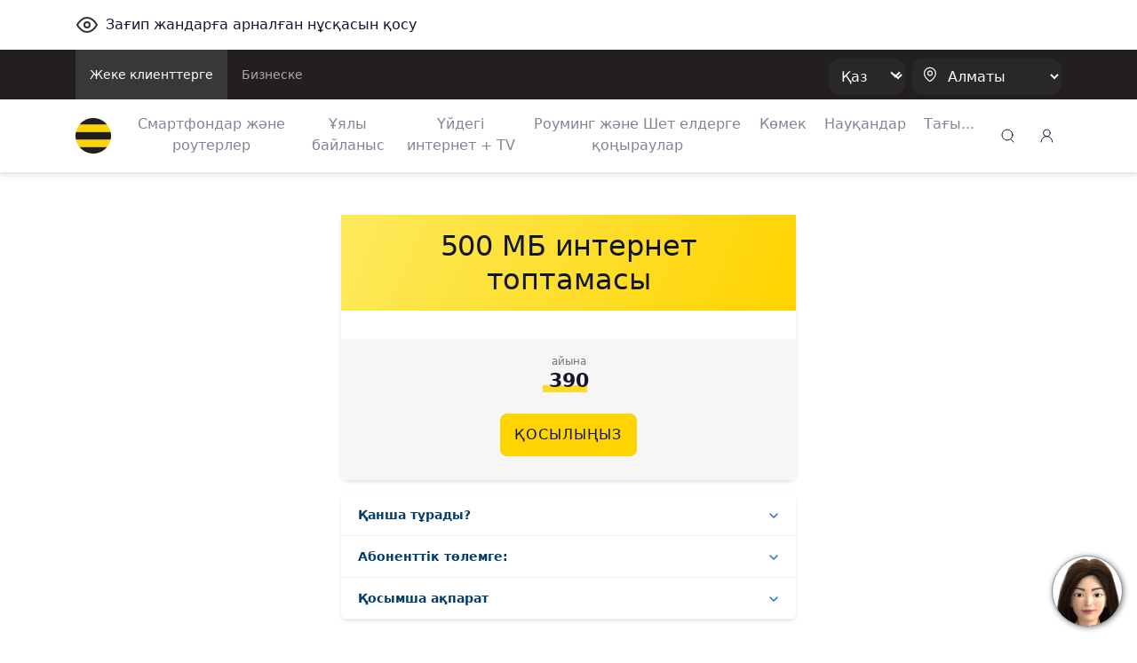

--- FILE ---
content_type: text/html;charset=UTF-8
request_url: https://beeline.kz/kk/products/archived/services/internet-paket-500-mb
body_size: 16968
content:
<!doctype html>
<html class="no-js" lang="kk">
<head>
<meta charset="utf-8">
<meta http-equiv="x-ua-compatible" content="ie=edge">
<meta http-equiv="Content-Security-Policy" content="img-src * 'self' blob: data: http:;">
<meta name="viewport" content="width=device-width, initial-scale=1.0, shrink-to-fit=no">
<meta name="google-site-verification"
content="pZboqsb_ITPwDr-7ajeLnFvNqOa4VzwuVfH-Dxrcd-k" />
<meta name="facebook-domain-verification" content="1bc1p9nhfhvg9k9r5zj7wdqk0gm3ih" />
<meta name="yandex-verification" content="296b745a308199ca" />
<meta name="yandex-verification" content="4557a6632b03862b" />
<link rel="apple-touch-icon" sizes="180x180" href="/binaries/content/assets/favicon/apple-touch-icon.png">
<link rel="icon" type="image/png" sizes="32x32" href="/binaries/content/assets/favicon/favicon-32x32.png">
<link rel="icon" type="image/png" sizes="16x16" href="/binaries/content/assets/favicon/favicon-16x16.png">
<link rel="manifest" href="/binaries/content/assets/favicon/manifest.json">
<link rel="mask-icon" href="/binaries/content/assets/favicon/safari-pinned-tab.svg" color="#5bbad5">
<link rel="shortcut icon" href="/binaries/content/assets/favicon/favicon.ico">
<meta name="theme-color" content="#ffd400">
<link rel="preload" href='/webfiles/1767857310045/dist/css/vendors.css' as="style">
<link rel="preload" href='/webfiles/1767857310045/dist/css/vue-styles.css' as="style">
<link rel="preload" href='/webfiles/1767857310045/dist/css/main.css' as="style">
<link rel="preload" href='/webfiles/1767857310045/dist/css/sprite.css' as="style">
<title>500 МБ интернет топтамасы</title>
<meta name="description" content="Қолдануды жаңа бастағандарға арналған Интернет"/>
<meta name="search-type" content="products"/>
<!-- Google Tag Manager --> <script>(function(w,d,s,l,i){w[l]=w[l]||[];w[l].push({'gtm.start': new Date().getTime(),event:'gtm.js'});var f=d.getElementsByTagName(s)[0], j=d.createElement(s),dl=l!='dataLayer'?'&l='+l:'';j.async=true;j.src= 'https://www.googletagmanager.com/gtm.js?id='+i+dl;f.parentNode.insertBefore(j,f); })(window,document,'script','dataLayer','GTM-P9QG7NV');</script> <!-- End Google Tag Manager -->
<link rel="stylesheet" type="text/css" href='/webfiles/1767857310045/dist/css/vendors.css'>
<link rel="stylesheet" type="text/css" href='/webfiles/1767857310045/dist/css/vue-styles.css'>
<link rel="stylesheet" type="text/css" href='/webfiles/1767857310045/dist/css/main.css'>
</head>
<body data-spy="scroll" data-target="#list-item" data-offset="0">
<!-- Google Tag Manager (noscript) --> <noscript><iframe src="https://www.googletagmanager.com/ns.html?id=GTM-P9QG7NV" height="0" width="0" style="display:none;visibility:hidden"></iframe></noscript> <!-- End Google Tag Manager (noscript) --> <!-- Yandex.Metrika counter --> <script type="text/javascript" > (function(m,e,t,r,i,k,a){m[i]=m[i]||function(){(m[i].a=m[i].a||[]).push(arguments)}; m[i].l=1*new Date();k=e.createElement(t),a=e.getElementsByTagName(t)[0],k.async=1,k.src=r,a.parentNode.insertBefore(k,a)}) (window, document, "script", "https://mc.yandex.ru/metrika/tag.js", "ym"); ym(65075458, "init", { clickmap:true, trackLinks:true, accurateTrackBounce:true, webvisor:true }); </script> <noscript><div><img src="https://mc.yandex.ru/watch/65075458" style="position:absolute; left:-9999px;" alt="" /></div></noscript> <!-- /Yandex.Metrika counter -->
<textarea id="webFilesPath" style="display: none">/webfiles/1767857310045</textarea>
<textarea id="labels" style="display: none">
{
"tillBeginning": "Науқан басталғанға дейін:",
"tillEnding": "Науқан аяқталуына:"
}
</textarea>
<div id="wrapper" class="boxed">
<div class="top_wrapper ">
<div class="container py-3 letsee-toggler">
<a class="d-flex flex-vertical-center" href="javascript://" onclick="letsee_toggle_panel()">
<div class="svg-eye svg-eye-dims mr-2"></div>
<span>Зағип жандарға арналған нұсқасын қосу</span>
</a>
</div>
<header id="header">


<!--[if IE]>
<div class="text-center bg-warning p-1">Ваш Браузер устарел или не поддерживается нашим сайтом, пожалуйста установите
обновленный <a href="https://www.microsoft.com/en-us/download/internet-explorer-11-for-windows-7-details.aspx"
               class="text-primary"><u>Internet Explorer</u></a> или скачайте <a href="http://google.com/chrome"
                                                                                 class="text-primary"><u>Google
    Chrome</u></a>, <a href="https://www.mozilla.org/en-US/firefox/new/" class="text-primary""><u>FireFox</u></a>
что бы продолжить просмотр сайта.
</div>
<![endif]-->
<div class="text-center bg-warning p-1 ie10nabove">Ваш Браузер устарел или не поддерживается нашим сайтом, пожалуйста
    установите обновленный <a
            href="https://www.microsoft.com/en-us/download/internet-explorer-11-for-windows-7-details.aspx"
            class="text-primary"><u>Internet Explorer</u></a> или скачайте <a href="http://google.com/chrome"
                                                                              class="text-primary"><u>Google Chrome</u></a>,
    <a href="https://www.mozilla.org/en-US/firefox/new/" class="text-primary"><u>FireFox</u></a> что бы продолжить
    просмотр сайта.
</div>
<style>
    .ie10nabove {
        display: none;
    }

    @media all and (-ms-high-contrast: none),(-ms-high-contrast: active) {
        .ie10nabove {
            display: block;
        }
    }
</style>
        <div class="popup-myBeeline d-md-none d-none pt-2">
            <div
                    class="w-100 popup-myBeeline__link">
                <div class="d-flex justify-content-between w-100">
                    <div class="d-flex align-items-center">
                        <div class="popup-myBeeline__close">&#10005</div>
                        <div class="svg-my-beeline-logo--content"></div>
                        <div class="popup-myBeeline__heading">Барлығын дерлік Janymda қосымшасында шешуге болады</div>
                    </div>
                    <a
                            href="https://bee.gg/web-header"
                            target="_blank"
                            class="download-btn"
                    >
Жүктеу                    </a>
                </div>

            </div>
        </div>

        <div class="c-menu-top d-none d-lg-block">
            <div class="container d-flex justify-content-between">
                <ul class="c-menu-top__list d-flex">
                    <li class="c-menu-top__list-item">
                        <a href="/kk"
                           class="c-menu-top__list-link d-block p-3 c-menu-top__list-link--active">
Жеке клиенттерге                        </a>
                    </li>
                    <li class="c-menu-top__list-item">
                        <a href="https://business.beeline.kz/kk/"
                           class="c-menu-top__list-link d-block p-3 ">
Бизнеске                        </a>
                    </li>
                </ul>

                <div class="c-menu-top__right d-flex align-items-center">
                    <div class="c-top-menu-select c-top-menu-select--black c-top-menu-select--arrow mr-2">
                        <select class="language__picker" id="language__picker">
                                    <option id="kk" value="kk">
                                        Қаз
                                    </option>
                                    <option id="ru" value="ru">
                                        Рус
                                    </option>
                        </select>
                    </div>

                    <div class="c-top-menu-select c-top-menu-select--black c-top-menu-select--location">
                        <svg width="15" height="18" viewBox="0 0 15 18" fill="none" xmlns="http://www.w3.org/2000/svg">
                            <path fill-rule="evenodd" clip-rule="evenodd"
                                  d="M1.53271 7.65944C1.54472 4.12562 4.41918 1.27062 7.953 1.28263C11.4868 1.29464 14.3418 4.1691 14.3298 7.70292V7.77538C14.2863 10.0725 13.0037 12.1957 11.4313 13.8551C10.532 14.789 9.52772 15.6157 8.43851 16.3189C8.14727 16.5708 7.71526 16.5708 7.42402 16.3189C5.80027 15.262 4.37516 13.9276 3.21387 12.3768C2.17884 11.0245 1.59119 9.38313 1.53271 7.68118L1.53271 7.65944Z"
                                  stroke="white" stroke-width="1.2" stroke-linecap="round" stroke-linejoin="round" />
                            <circle cx="8" cy="7.5" r="2.5" stroke="white" stroke-width="1.2" stroke-linecap="round"
                                    stroke-linejoin="round" />
                        </svg>
                        <select class="regions-select" data-test="base-top-menu_regions-select-button"
                                style="max-width: 168px;">
                                <option value="kzt" data-title="Алматы"
                                        data-alias="kzt"
                                        style="color: white;">
                                    Алматы
                                </option>
                                <option value="ast" data-title="Астана"
                                        data-alias="ast"
                                        style="color: white;">
                                    Астана
                                </option>
                                <option value="shm" data-title="Шымкент"
                                        data-alias="shm"
                                        style="color: white;">
                                    Шымкент
                                </option>
                                <option value="akt" data-title="Ақтау және Маңғыстау облысы"
                                        data-alias="akt"
                                        style="color: white;">
                                    Ақтау және Маңғыстау облысы
                                </option>
                                <option value="atb" data-title="Ақтөбе және облысы"
                                        data-alias="atb"
                                        style="color: white;">
                                    Ақтөбе және облысы
                                </option>
                                <option value="atr" data-title="Атырау және облысы"
                                        data-alias="atr"
                                        style="color: white;">
                                    Атырау және облысы
                                </option>
                                <option value="akm" data-title="Көкшетау және Ақмола облысы"
                                        data-alias="akm"
                                        style="color: white;">
                                    Көкшетау және Ақмола облысы
                                </option>
                                <option value="kar" data-title="Қарағанды облысы"
                                        data-alias="kar"
                                        style="color: white;">
                                    Қарағанды облысы
                                </option>
                                <option value="kos" data-title="Қостанай облысы"
                                        data-alias="kos"
                                        style="color: white;">
                                    Қостанай облысы
                                </option>
                                <option value="kzo" data-title="Қызылорда облысы"
                                        data-alias="kzo"
                                        style="color: white;">
                                    Қызылорда облысы
                                </option>
                                <option value="ora" data-title="Орал және Батыс Қазақстан облысы"
                                        data-alias="ora"
                                        style="color: white;">
                                    Орал және Батыс Қазақстан облысы
                                </option>
                                <option value="osk" data-title="Өскемен және Шығыс Қазақстан облысы"
                                        data-alias="osk"
                                        style="color: white;">
                                    Өскемен және Шығыс Қазақстан облысы
                                </option>
                                <option value="pvl" data-title="Павлодар және облысы"
                                        data-alias="pvl"
                                        style="color: white;">
                                    Павлодар және облысы
                                </option>
                                <option value="ptp" data-title="Петропавл және Солтүстік Қазақстан облысы"
                                        data-alias="ptp"
                                        style="color: white;">
                                    Петропавл және Солтүстік Қазақстан облысы
                                </option>
                                <option value="alm" data-title="Алматы облысы"
                                        data-alias="alm"
                                        style="color: white;">
                                    Алматы облысы
                                </option>
                                <option value="trz" data-title="Тараз және Жамбыл облысы"
                                        data-alias="trz"
                                        style="color: white;">
                                    Тараз және Жамбыл облысы
                                </option>
                                <option value="tur" data-title="Түркістан облысы"
                                        data-alias="tur"
                                        style="color: white;">
                                    Түркістан облысы
                                </option>
                                <option value="zkn" data-title="Жезқазған және Ұлытау облысы"
                                        data-alias="zkn"
                                        style="color: white;">
                                    Жезқазған және Ұлытау облысы
                                </option>
                                <option value="tdk" data-title="Талдықорған және Жетісу  облысы"
                                        data-alias="tdk"
                                        style="color: white;">
                                    Талдықорған және Жетісу  облысы
                                </option>
                                <option value="sem" data-title="Семей және Абай облысы"
                                        data-alias="sem"
                                        style="color: white;">
                                    Семей және Абай облысы
                                </option>
                        </select>
                    </div>
                </div>
            </div>
        </div>


        <div class="c-menu-bottom container d-flex align-items-center py-2 py-lg-0 js-menu-bottom">
            <a href="/kk"
               class="d-block mr-2 mr-lg-4" data-test="base-top-menu_navbar-logo">
                <img src="/binaries/content/gallery/mainsite/logo.svg" alt="Beeline.kz Logo">
            </a>

            <div class="c-top-menu-select c-top-menu-select--arrow c-mobile-header__lang d-lg-none"
                 style="margin-right: 7px;">
                <select class="language__picker">
                            <option id="kk-mobile" value="kk">
                                Қаз
                            </option>
                            <option id="ru-mobile" value="ru">
                                Рус
                            </option>
                </select>
            </div>

            <ul class="c-menu-bottom__list d-none d-lg-flex">
                    <li class="c-menu-bottom__list-item text-center">
                        <a href="https://shop.beeline.kz/kk?utm_source=mainsite&utm_medium=header&utm_campaign=mainsite_header"
                            class="c-menu-bottom__list-link">
                            Смартфондар және роутерлер
                        </a>
                    </li>
                    <li class="c-menu-bottom__list-item text-center">
                        <a href="/kk/products/tariffs" class="c-menu-bottom__list-link">
                            Ұялы байланыс
                        </a>
                    </li>
                    <li class="c-menu-bottom__list-item text-center">
                        <a href="/kk/internet-home-tv-mobile"
                            class="c-menu-bottom__list-link">
                            Үйдегі интернет + TV
                        </a>
                    </li>
                    <li class="c-menu-bottom__list-item text-center">
                        <a href="/kk/rouming"
                            class="c-menu-bottom__list-link">
                            Роуминг және Шет елдерге қоңыраулар
                        </a>
                    </li>
                    <li class="c-menu-bottom__list-item text-center">
                        <a href="/kk/help"
                            class="c-menu-bottom__list-link">
                            Көмек
                        </a>
                    </li>
                    <li class="c-menu-bottom__list-item text-center">
                        <a href="/kk/events/actions" class="c-menu-bottom__list-link">
                            Науқандар
                        </a>
                    </li>
                    <li class="c-menu-bottom__list-item c-menu-bottom-dropdown">
                        <span href="#" class="c-menu-bottom__list-link">Тағы...</span>
                        <div class="c-menu-bottom-dropdown__content">
                            <ul class="c-menu-bottom-dropdown__content-list">
                                    <li class="c-menu-bottom-dropdown__content-item">
                                        <a href="https://beeline.kz/kk/internet-home-tv-mobile/routers-wifi?utm_source=beeline&utm_medium=internet-home-tv-mobile&utm_campaign=routers-wifi"
                                           
                                           class="c-menu-bottom-dropdown__content-link">
                                            LTE роутерлер
                                        </a>
                                    </li>
                                    <li class="c-menu-bottom-dropdown__content-item">
                                        <a href="/kk/mfs"
                                           
                                           class="c-menu-bottom-dropdown__content-link">
                                            Мобильді қаржылар
                                        </a>
                                    </li>
                                    <li class="c-menu-bottom-dropdown__content-item">
                                        <a href="/kk/entertainment"
                                           class="c-menu-bottom-dropdown__content-link">
                                            Шаттықтан!
                                        </a>
                                    </li>
                                    <li class="c-menu-bottom-dropdown__content-item">
                                        <a href="https://beetv.kz/app"
                                           
                                           class="c-menu-bottom-dropdown__content-link">
                                            BeeTV
                                        </a>
                                    </li>
                                    <li class="c-menu-bottom-dropdown__content-item">
                                        <a href="https://people.beeline.kz"
                                           
                                           class="c-menu-bottom-dropdown__content-link">
                                            Beeline-дағы мәнсап
                                        </a>
                                    </li>
                                    <li class="c-menu-bottom-dropdown__content-item">
                                        <a href="/kk/offices?utm_source=header"
                                           
                                           class="c-menu-bottom-dropdown__content-link">
                                            Қызмет көрсету бөлімшелері
                                        </a>
                                    </li>
                                    <li class="c-menu-bottom-dropdown__content-item">
                                        <a href="/kk/events/news"
                                           class="c-menu-bottom-dropdown__content-link">
                                            Жаңалықтар
                                        </a>
                                    </li>
                                    <li class="c-menu-bottom-dropdown__content-item">
                                        <a href="https://zhylyzhurek.kz/kz"
                                           
                                           class="c-menu-bottom-dropdown__content-link">
                                            «Zhyly Zhurek Foundation» Корпоративтік қоры
                                        </a>
                                    </li>
                                    <li class="c-menu-bottom-dropdown__content-item">
                                        <a href="/kk/map"
                                           class="c-menu-bottom-dropdown__content-link">
                                            Желі құрылысының картасы
                                        </a>
                                    </li>
                                    <li class="c-menu-bottom-dropdown__content-item">
                                        <a href="https://shop.beeline.kz/kk/almaty/number"
                                           
                                           class="c-menu-bottom-dropdown__content-link">
                                            Beeline нөмірін сатып алу
                                        </a>
                                    </li>
                                    <li class="c-menu-bottom-dropdown__content-item">
                                        <a href="/kk/credits"
                                           class="c-menu-bottom-dropdown__content-link">
                                            Несиелер
                                        </a>
                                    </li>
                                    <li class="c-menu-bottom-dropdown__content-item">
                                        <a href="/kk/fraud"
                                           class="c-menu-bottom-dropdown__content-link">
                                            Алаяқтық
                                        </a>
                                    </li>
                            </ul>
                        </div>
                    </li>
            </ul>

            <div class="ml-lg-auto">
        <div class="top-menu__city top-menu__search vue-search" data-type="header">
        <div class="svg-newsearch-icon svg-newsearch-icon-dims" data-test="header_svg-newsearch-icon" @click="modalOpen()"></div>
        <div id="overlay" class="container" @click="modalCloseOverlay($event)">
        <div class="search-form px-lg-2 py-0" style="top: 0;">
    <div class="advanced-search">
        <div class="section search-page">
            <div class="search-header">
                <div class="row">
                    <div class="col-12 search-bar pt-lg-0 px-lg-4 pb-2">
                        <div class="row">
                            <div class="col-12 float-left px-3" id="searchInput">
                                <input @keyup.enter="proceedSearch()" v-model="searchInput" type="text"
                                       name="query" autocomplete="false" class="form-control"
                                       id="inlineFormInputName3" data-test="header_search-input"
                                       placeholder="Іздеу">

                                <a @click="modalClose()" v-if="searchShowType === 'header'"
                                   class="float-right header-search-close" style="">
                                    <div class="svg-Plus-dark svg-Plus-dark-dims close-search" data-test="header_close-search-button"></div>
                                </a>

                                <button class="float-right close-btns" @click="proceedSearch()"
                                        v-if="searchShowType === 'header'">
                                    <div class="svg-new-search-icon svg-new-search-icon-dims" data-test="header_click-search-button"></div>
                                </button>
                                <button class="float-right close-btns" @click="proceedSearch()" v-else>
                                    <div class="svg-search-icon_black svg-search-icon_black-dims"></div>
                                </button>
                            </div>
                        </div>
                    </div>
                    <ul v-if="searchResults.length > 0" class="nav nav-tabs search-tabs" id="myTab" role="tablist">
                        <li v-for="type in typesFromElastic" class="nav-item px-lg-1 px-3 pb-2 pt-2">
                            <a @click.prevent="currentType = type;" v-bind:class="{ active: currentType == type}"
                               class="nav-link search-tab-link px-0 py-0 px-lg-2 pt-lg-2">{{checkSubtype(type)}}
                                {{searchResultsComputed[type].length}}</a>
                        </li>
                    </ul>
                </div>
            </div>
            <template v-if="state=='ready'">
                <div v-if="searchResultsCount > 0">
                    <div v-for="(type, index) in searchResultsComputed" v-if="index == currentType">
                        <div v-for="(item, j) in type"
                             v-if="(searchShowType == 'page' && j < 2000) || (searchShowType == 'header' && j < 2)">
                            <div class="py-2 source-title">
                                <a :href="item.url" @click.prevent="clickLink(item.url)" style="cursor: pointer">
                                    <h3 class="pl-3 pb-2" v-if="item.highlight.title != undefined "
                                        v-for="param in item.highlight.title" v-html="param"></h3>
                                    <h3 class="pl-3 pb-2"
                                        v-if="item.highlight.title == undefined || item.highlight.title.lenght == 0">
                                        {{item._source.title}}</h3>

                                    <div class="px-3 source-content" v-if="item.hasOwnProperty('highlight')"
                                         style="color: #290e1c!important;">
                                        <p v-for="param in item.highlight.content" v-html="param"></p>
                                    </div>
                                </a>
                            </div>
                        </div>
                    </div>
                    <div class="text-center py-3 show-more-link" v-if="searchShowType == 'header'">
                        <a :href="showAllResults()" class="mb-0">Барлығын көрсету</a>
                    </div>
                </div>
                <div v-if="(searchResults.length == 0) && (searchInput.length > 2)">
                    <h3>Нәтижелері жоқ: {{searchInput}} </h3>
                </div>
                <div v-if="(searchResults.length == 0) && (searchInput.length > 0 && searchInput.length < 3)">
                    <h3>Басқа таңбаларды енгізіңіз</h3>
                </div>
            </template>
            <div v-if="state == 'error'">
                <div>Қызмет уақытша мүмкін емес</div>
            </div>
            <div v-if="state == 'loading'">
<div class="showbox" >
    <div class="loader">
        <svg class="circular" viewBox="25 25 50 50">
            <circle class="path" cx="50" cy="50" r="20" fill="none" stroke-width="2" stroke-miterlimit="10"/>
        </svg>
    </div>
</div>            </div>
        </div>
    </div>
        </div>
        </div>
        </div>

            </div>

            <div class="top-menu__login desktop_login ml-auto ml-lg-0" style="margin-left: 9px;">
    <span class="load-css" data-type="auth_zone">
        <span id="authZone">
            <span id="authModal" class="authorizationModal">
                <auth-modal :localization='{
                        scanQrTitle: `Тарифтер мен қызметтерге қосылу «Janymda» қосымшасы арқылы мүмкін`,
                        scanQrText: `QR-кодты сканерлеңіз, қосымша ашылады 🙂`,
                        scanQrAuthTitle: `Жеке кабинет Janymda қосымшасына көшті`,
                        scanQrAuthText: `Қосымшада талдап тексеру, тарифтер мен қызметтерді қосу, ГБ сыйлау, ГБ-ны айырбастау, бонустар алу мен КӨПТЕГЕН дүниелер мүмкін.`,
                        qrConnectButtonFull: `Janymda арқылы қосу`,
                        qrAuthButtonFull: `Janymda-ге өту`,
                        }'
                >
                </auth-modal>
            </span>

            <span class="dashboardDropdown">
<a class="svg-signup-icon svg-signup-icon-dims pointer mr-md-0 mr-3 d-block" id="loginButton" data-test="login-popup_signupLoginButton" v-cloak
   href="https://new-my.beeline.kz/login" v-if="isPathB2B === 'b2b'"></a>

<div class="svg-signup-icon svg-signup-icon-dims pointer mr-md-0 mr-3" id="loginButton" data-test="login-popup_signupLoginButton" v-cloak @click="showAuthModal()"
     v-else-if="!user.isAuth || !user.phone"></div>
            </span>
        </span>
    </span>
            </div>

            <div role="button" class="d-lg-none js-hamburger">
                <div class="svg-hamb svg-hamb-dims"></div>
            </div>
        </div>
        <div id="topMenuLine"></div>

        <div class="city-list">
            <div class="container">
                    <span class="close-city-list pull-right"><div
                                class="svg-close svg-close-dims"></div></span>
                <ul class="row" itemscope itemtype="http://schema.org/PostalAddress">
                        <li class="col-md-5 col-12">
                            <a class="city__list-check" href="#kzt"
                               data-title="Алматы" data-alias="kzt"
                               onclick="window.MainSite.Locales.changeRegion('kzt')">
                                <span itemprop="addressLocality">Алматы</span>
                            </a>
                        </li>
                        <li class="col-md-5 col-12">
                            <a class="city__list-check" href="#ast"
                               data-title="Астана" data-alias="ast"
                               onclick="window.MainSite.Locales.changeRegion('ast')">
                                <span itemprop="addressLocality">Астана</span>
                            </a>
                        </li>
                        <li class="col-md-5 col-12">
                            <a class="city__list-check" href="#shm"
                               data-title="Шымкент" data-alias="shm"
                               onclick="window.MainSite.Locales.changeRegion('shm')">
                                <span itemprop="addressLocality">Шымкент</span>
                            </a>
                        </li>
                        <li class="col-md-5 col-12">
                            <a class="city__list-check" href="#akt"
                               data-title="Ақтау және Маңғыстау облысы" data-alias="akt"
                               onclick="window.MainSite.Locales.changeRegion('akt')">
                                <span itemprop="addressLocality">Ақтау және Маңғыстау облысы</span>
                            </a>
                        </li>
                        <li class="col-md-5 col-12">
                            <a class="city__list-check" href="#atb"
                               data-title="Ақтөбе және облысы" data-alias="atb"
                               onclick="window.MainSite.Locales.changeRegion('atb')">
                                <span itemprop="addressLocality">Ақтөбе және облысы</span>
                            </a>
                        </li>
                        <li class="col-md-5 col-12">
                            <a class="city__list-check" href="#atr"
                               data-title="Атырау және облысы" data-alias="atr"
                               onclick="window.MainSite.Locales.changeRegion('atr')">
                                <span itemprop="addressLocality">Атырау және облысы</span>
                            </a>
                        </li>
                        <li class="col-md-5 col-12">
                            <a class="city__list-check" href="#akm"
                               data-title="Көкшетау және Ақмола облысы" data-alias="akm"
                               onclick="window.MainSite.Locales.changeRegion('akm')">
                                <span itemprop="addressLocality">Көкшетау және Ақмола облысы</span>
                            </a>
                        </li>
                        <li class="col-md-5 col-12">
                            <a class="city__list-check" href="#kar"
                               data-title="Қарағанды облысы" data-alias="kar"
                               onclick="window.MainSite.Locales.changeRegion('kar')">
                                <span itemprop="addressLocality">Қарағанды облысы</span>
                            </a>
                        </li>
                        <li class="col-md-5 col-12">
                            <a class="city__list-check" href="#kos"
                               data-title="Қостанай облысы" data-alias="kos"
                               onclick="window.MainSite.Locales.changeRegion('kos')">
                                <span itemprop="addressLocality">Қостанай облысы</span>
                            </a>
                        </li>
                        <li class="col-md-5 col-12">
                            <a class="city__list-check" href="#kzo"
                               data-title="Қызылорда облысы" data-alias="kzo"
                               onclick="window.MainSite.Locales.changeRegion('kzo')">
                                <span itemprop="addressLocality">Қызылорда облысы</span>
                            </a>
                        </li>
                        <li class="col-md-5 col-12">
                            <a class="city__list-check" href="#ora"
                               data-title="Орал және Батыс Қазақстан облысы" data-alias="ora"
                               onclick="window.MainSite.Locales.changeRegion('ora')">
                                <span itemprop="addressLocality">Орал және Батыс Қазақстан облысы</span>
                            </a>
                        </li>
                        <li class="col-md-5 col-12">
                            <a class="city__list-check" href="#osk"
                               data-title="Өскемен және Шығыс Қазақстан облысы" data-alias="osk"
                               onclick="window.MainSite.Locales.changeRegion('osk')">
                                <span itemprop="addressLocality">Өскемен және Шығыс Қазақстан облысы</span>
                            </a>
                        </li>
                        <li class="col-md-5 col-12">
                            <a class="city__list-check" href="#pvl"
                               data-title="Павлодар және облысы" data-alias="pvl"
                               onclick="window.MainSite.Locales.changeRegion('pvl')">
                                <span itemprop="addressLocality">Павлодар және облысы</span>
                            </a>
                        </li>
                        <li class="col-md-5 col-12">
                            <a class="city__list-check" href="#ptp"
                               data-title="Петропавл және Солтүстік Қазақстан облысы" data-alias="ptp"
                               onclick="window.MainSite.Locales.changeRegion('ptp')">
                                <span itemprop="addressLocality">Петропавл және Солтүстік Қазақстан облысы</span>
                            </a>
                        </li>
                        <li class="col-md-5 col-12">
                            <a class="city__list-check" href="#alm"
                               data-title="Алматы облысы" data-alias="alm"
                               onclick="window.MainSite.Locales.changeRegion('alm')">
                                <span itemprop="addressLocality">Алматы облысы</span>
                            </a>
                        </li>
                        <li class="col-md-5 col-12">
                            <a class="city__list-check" href="#trz"
                               data-title="Тараз және Жамбыл облысы" data-alias="trz"
                               onclick="window.MainSite.Locales.changeRegion('trz')">
                                <span itemprop="addressLocality">Тараз және Жамбыл облысы</span>
                            </a>
                        </li>
                        <li class="col-md-5 col-12">
                            <a class="city__list-check" href="#tur"
                               data-title="Түркістан облысы" data-alias="tur"
                               onclick="window.MainSite.Locales.changeRegion('tur')">
                                <span itemprop="addressLocality">Түркістан облысы</span>
                            </a>
                        </li>
                        <li class="col-md-5 col-12">
                            <a class="city__list-check" href="#zkn"
                               data-title="Жезқазған және Ұлытау облысы" data-alias="zkn"
                               onclick="window.MainSite.Locales.changeRegion('zkn')">
                                <span itemprop="addressLocality">Жезқазған және Ұлытау облысы</span>
                            </a>
                        </li>
                        <li class="col-md-5 col-12">
                            <a class="city__list-check" href="#tdk"
                               data-title="Талдықорған және Жетісу  облысы" data-alias="tdk"
                               onclick="window.MainSite.Locales.changeRegion('tdk')">
                                <span itemprop="addressLocality">Талдықорған және Жетісу  облысы</span>
                            </a>
                        </li>
                        <li class="col-md-5 col-12">
                            <a class="city__list-check" href="#sem"
                               data-title="Семей және Абай облысы" data-alias="sem"
                               onclick="window.MainSite.Locales.changeRegion('sem')">
                                <span itemprop="addressLocality">Семей және Абай облысы</span>
                            </a>
                        </li>
                </ul>
            </div>
        </div>

        <div class="d-lg-none">
            <div class="c-sidenav js-sidenav">
                <div class="c-sidenav__top d-flex align-items-center container py-3">
                    <a href="/kk"
                       style="margin-right: 10px;">
                        <img src="/binaries/content/gallery/mainsite/logo.svg" alt="Beeline.kz Logo">
                    </a>
                    <div class="c-top-menu-select c-top-menu-select--location">
                        <svg width="15" height="18" viewBox="0 0 15 18" fill="none" xmlns="http://www.w3.org/2000/svg">
                            <path fill-rule="evenodd" clip-rule="evenodd"
                                  d="M1.03271 7.65944C1.04472 4.12562 3.91918 1.27062 7.453 1.28263C10.9868 1.29464 13.8418 4.1691 13.8298 7.70292V7.77538C13.7863 10.0725 12.5037 12.1957 10.9313 13.8551C10.032 14.789 9.02772 15.6157 7.93851 16.3189C7.64727 16.5708 7.21526 16.5708 6.92402 16.3189C5.30027 15.262 3.87516 13.9276 2.71387 12.3768C1.67884 11.0245 1.09119 9.38313 1.03271 7.68118L1.03271 7.65944Z"
                                  stroke="#10083F" stroke-width="1.2" stroke-linecap="round" stroke-linejoin="round" />
                            <circle cx="7.5" cy="7.5" r="2.5" stroke="#10083F" stroke-width="1.2" stroke-linecap="round"
                                    stroke-linejoin="round" />
                        </svg>
                        <select class="regions-select" data-test="base-top-menu_regions-select-button"
                                style="max-width: 168px;">
                                <option value="kzt" data-title="Алматы"
                                        data-alias="kzt">
                                    Алматы
                                </option>
                                <option value="ast" data-title="Астана"
                                        data-alias="ast">
                                    Астана
                                </option>
                                <option value="shm" data-title="Шымкент"
                                        data-alias="shm">
                                    Шымкент
                                </option>
                                <option value="akt" data-title="Ақтау және Маңғыстау облысы"
                                        data-alias="akt">
                                    Ақтау және Маңғыстау облысы
                                </option>
                                <option value="atb" data-title="Ақтөбе және облысы"
                                        data-alias="atb">
                                    Ақтөбе және облысы
                                </option>
                                <option value="atr" data-title="Атырау және облысы"
                                        data-alias="atr">
                                    Атырау және облысы
                                </option>
                                <option value="akm" data-title="Көкшетау және Ақмола облысы"
                                        data-alias="akm">
                                    Көкшетау және Ақмола облысы
                                </option>
                                <option value="kar" data-title="Қарағанды облысы"
                                        data-alias="kar">
                                    Қарағанды облысы
                                </option>
                                <option value="kos" data-title="Қостанай облысы"
                                        data-alias="kos">
                                    Қостанай облысы
                                </option>
                                <option value="kzo" data-title="Қызылорда облысы"
                                        data-alias="kzo">
                                    Қызылорда облысы
                                </option>
                                <option value="ora" data-title="Орал және Батыс Қазақстан облысы"
                                        data-alias="ora">
                                    Орал және Батыс Қазақстан облысы
                                </option>
                                <option value="osk" data-title="Өскемен және Шығыс Қазақстан облысы"
                                        data-alias="osk">
                                    Өскемен және Шығыс Қазақстан облысы
                                </option>
                                <option value="pvl" data-title="Павлодар және облысы"
                                        data-alias="pvl">
                                    Павлодар және облысы
                                </option>
                                <option value="ptp" data-title="Петропавл және Солтүстік Қазақстан облысы"
                                        data-alias="ptp">
                                    Петропавл және Солтүстік Қазақстан облысы
                                </option>
                                <option value="alm" data-title="Алматы облысы"
                                        data-alias="alm">
                                    Алматы облысы
                                </option>
                                <option value="trz" data-title="Тараз және Жамбыл облысы"
                                        data-alias="trz">
                                    Тараз және Жамбыл облысы
                                </option>
                                <option value="tur" data-title="Түркістан облысы"
                                        data-alias="tur">
                                    Түркістан облысы
                                </option>
                                <option value="zkn" data-title="Жезқазған және Ұлытау облысы"
                                        data-alias="zkn">
                                    Жезқазған және Ұлытау облысы
                                </option>
                                <option value="tdk" data-title="Талдықорған және Жетісу  облысы"
                                        data-alias="tdk">
                                    Талдықорған және Жетісу  облысы
                                </option>
                                <option value="sem" data-title="Семей және Абай облысы"
                                        data-alias="sem">
                                    Семей және Абай облысы
                                </option>
                        </select>
                    </div>
                    <svg width="36" height="36" viewBox="0 0 36 36" fill="none" xmlns="http://www.w3.org/2000/svg"
                         class="ml-auto js-sidenav-close">
                        <rect width="36" height="36" rx="12" fill="#F1F1F4" />
                        <path d="M25 11L11 25" stroke="#10083F" stroke-width="1.4" stroke-linecap="round"
                              stroke-linejoin="round" />
                        <path d="M25 25L11 11" stroke="#10083F" stroke-width="1.4" stroke-linecap="round"
                              stroke-linejoin="round" />
                    </svg>
                </div>

                <nav class="c-sidenav__nav py-2">
                    <div class="c-sidenav__nav-title mb-3 pl-3">Жеке клиенттерге</div>
                    <ul class="c-sidenav__list">
                            <li class="c-sidenav__list-item">
                                <a href="https://shop.beeline.kz/kk?utm_source=mainsite&utm_medium=header&utm_campaign=mainsite_header"
                                   
                                   class="c-sidenav__list-link d-inline-block font-weight-500">
                                    Смартфондар және роутерлер
                                </a>
                            </li>
                            <li class="c-sidenav__list-item">
                                <a href="/kk/products/tariffs"
                                   class="c-sidenav__list-link d-inline-block font-weight-500">
                                    Ұялы байланыс
                                </a>
                            </li>
                            <li class="c-sidenav__list-item">
                                <a href="/kk/internet-home-tv-mobile"
                                   
                                   class="c-sidenav__list-link d-inline-block font-weight-500">
                                    Үйдегі интернет + TV
                                </a>
                            </li>
                            <li class="c-sidenav__list-item">
                                <a href="/kk/rouming"
                                   
                                   class="c-sidenav__list-link d-inline-block font-weight-500">
                                    Роуминг және Шет елдерге қоңыраулар
                                </a>
                            </li>
                            <li class="c-sidenav__list-item">
                                <a href="/kk/help"
                                   
                                   class="c-sidenav__list-link d-inline-block font-weight-500">
                                    Көмек
                                </a>
                            </li>
                            <li class="c-sidenav__list-item">
                                <a href="/kk/events/actions"
                                   class="c-sidenav__list-link d-inline-block font-weight-500">
                                    Науқандар
                                </a>
                            </li>
                            <li class="c-sidenav__list-item">
                                <a href="https://beeline.kz/kk/internet-home-tv-mobile/routers-wifi?utm_source=beeline&utm_medium=internet-home-tv-mobile&utm_campaign=routers-wifi"
                                   
                                   class="c-sidenav__list-link d-inline-block font-weight-500">
                                    LTE роутерлер
                                </a>
                            </li>
                            <li class="c-sidenav__list-item">
                                <a href="/kk/mfs"
                                   
                                   class="c-sidenav__list-link d-inline-block font-weight-500">
                                    Мобильді қаржылар
                                </a>
                            </li>
                            <li class="c-sidenav__list-item">
                                <a href="/kk/entertainment"
                                   class="c-sidenav__list-link d-inline-block font-weight-500">
                                    Шаттықтан!
                                </a>
                            </li>
                            <li class="c-sidenav__list-item">
                                <a href="https://beetv.kz/app"
                                   
                                   class="c-sidenav__list-link d-inline-block font-weight-500">
                                    BeeTV
                                </a>
                            </li>
                            <li class="c-sidenav__list-item">
                                <a href="https://people.beeline.kz"
                                   
                                   class="c-sidenav__list-link d-inline-block font-weight-500">
                                    Beeline-дағы мәнсап
                                </a>
                            </li>
                            <li class="c-sidenav__list-item">
                                <a href="/kk/offices?utm_source=header"
                                   
                                   class="c-sidenav__list-link d-inline-block font-weight-500">
                                    Қызмет көрсету бөлімшелері
                                </a>
                            </li>
                            <li class="c-sidenav__list-item">
                                <a href="/kk/events/news"
                                   class="c-sidenav__list-link d-inline-block font-weight-500">
                                    Жаңалықтар
                                </a>
                            </li>
                            <li class="c-sidenav__list-item">
                                <a href="https://zhylyzhurek.kz/kz"
                                   
                                   class="c-sidenav__list-link d-inline-block font-weight-500">
                                    «Zhyly Zhurek Foundation» Корпоративтік қоры
                                </a>
                            </li>
                            <li class="c-sidenav__list-item">
                                <a href="/kk/map"
                                   class="c-sidenav__list-link d-inline-block font-weight-500">
                                    Желі құрылысының картасы
                                </a>
                            </li>
                            <li class="c-sidenav__list-item">
                                <a href="https://shop.beeline.kz/kk/almaty/number"
                                   
                                   class="c-sidenav__list-link d-inline-block font-weight-500">
                                    Beeline нөмірін сатып алу
                                </a>
                            </li>
                            <li class="c-sidenav__list-item">
                                <a href="/kk/credits"
                                   class="c-sidenav__list-link d-inline-block font-weight-500">
                                    Несиелер
                                </a>
                            </li>
                            <li class="c-sidenav__list-item">
                                <a href="/kk/fraud"
                                   class="c-sidenav__list-link d-inline-block font-weight-500">
                                    Алаяқтық
                                </a>
                            </li>
                    </ul>
                    <a href="https://business.beeline.kz/kk/"
                       class="c-sidenav__nav-link d-flex align-items-center justify-content-between p-3">
                        <span class="c-sidenav__nav-link-text font-weight-bold">Бизнеске</span>
                        <span class="c-sidenav__nav-link-arrow">
                            <svg width="24" height="24" viewBox="0 0 24 24" fill="none"
                                 xmlns="http://www.w3.org/2000/svg">
                                <path d="M19.75 11.7256L4.75 11.7256" stroke="#10083F" stroke-width="1.5"
                                      stroke-linecap="round" stroke-linejoin="round" />
                                <path d="M13.7002 5.70124L19.7502 11.7252L13.7002 17.7502" stroke="#10083F"
                                      stroke-width="1.5" stroke-linecap="round" stroke-linejoin="round" />
                            </svg>
                        </span>
                    </a>
                </nav>
            </div>
        </div>
        <!-- top-menu end-->

</header>
</div>
<div class="content-wrapper " id="content-wrapper">
<div class="top-title-wrapper">
<div class="container">
<div class="row">
<div class="col-md-12 col-sm-12">
</div>
</div>
</div>
</div>
<div class="content-block">
    <div>
                <div>
                    
<!-- Tariff page - start -->

    <div itemscope itemtype="http://schema.org/Product"
         class="main-tarif load-css tariffs d-none pt-md-4 pt-0" data-type="MobileService">
        <!-- Product tags - start -->
            <meta itemprop="alternateName" content="" />
        <!-- Product tags - end -->

            <div class="tariff-container startSection__wrapper text-center pb-3">
                <div class="tariff-container-opacity">
                    <div class="py-3 card-headers">
                        <div itemprop="name" class="text-center tarif-name px-3">
                                500 МБ интернет топтамасы
                        </div>
                    </div>
                    <div class="tariff-header text-center">
                        <div class="tarifi-page container">
                            <div class="py-3">
                            </div>
                            <div class="card-footer stickThis flex-column-center pt-3" style="margin: 0 -15px">
                                        <div itemprop="offers" itemscope itemtype="http://schema.org/Offer">
                                                <div class="bls-tarif-price">
                                                        <div class="bls-tarif-value bls-tarif-period text-center">айына</div>
                                                        <div class="price-above-line" itemprop="price"
                                                             content="390">390</div>
                                                        <div class="yellow-underline ml-auto"></div>
                                                </div>
                                        </div>
                                    <div class="pt-3">
    <div class="connect-tariff" style="width: 100%">
        <input type="hidden" id="productTypeConv" value='MobileService'>
        <input type="hidden" id="productNameConv" value='500 МБ интернет топтамасы'>
        <input id="connectedSuccess" type="hidden" value="Сәтті қосылды">
        <div class="connect">

<div v-cloak>
        <a class="btn btn-block cursor-pointer" onclick="showModalTariffButton($('#tariff-connect-modal-internet-paket-500-mb'))"
           @click="openModal()">
Қосылыңыз        </a>
</div>
        </div>


        <div class="modal tariff-connect-modal" id="tariff-connect-modal-internet-paket-500-mb" tabindex="1" role="dialog"
             no-index="true">
            <div class="modal-dialog" role="document">
                <div class="modal-content">
                        <div>
                            <div class="modal-header">
                                <div></div>
                                <button type="button" class="tariff-close close float-right" data-dismiss="modal"
                                        aria-label="Close">
                                    <span aria-hidden="true"><div class="svg-shape svg-shape-dims"></div></span>
                                </button>
                            </div>
                        </div>
                </div>
            </div>
        </div>
    </div>
                                    </div>
                            </div>
                        </div>
                    </div>

                </div> <!--tariff-container-opacity end-->

                <div class="mt-3 pb-3">
                    <div id="boring_params">
                            <div class="main-accord pb-0">
                                <div v-cloak>
                                    <div v-if="acc">
                                        <div role="tablist" class="tarif-accord">
                                            <template>
                                                <div role="tablist">
                                                        <b-card no-body class="roaming_card mb-0"
                                                                style="display: inherit;">
                                                            <b-card-header header-tag="header"
                                                                           class="p-1 row tarif-accord-header"
                                                                           role="tab"
                                                                           v-b-toggle.accordion11>
                                                                <div class="col-10 text-left">
                                                                    <h2 class="roaming_accordion_header">Қанша тұрады?</h2>
                                                                </div>
                                                                <div class="col-2 tarif_accordion-icon text-right float-right pt-3">
                                                                    <div class="plus-sign plus-sign-11 svg-borring-arrow-down svg-borring-arrow-down-dims float-right"></div>
                                                                </div>
                                                            </b-card-header>
                                                            <b-collapse id="accordion11"
                                                                        class="text-left tarif-accord-content"
                                                                        accordion="my-accordion" role="tabpanel">
                                                                <b-card-body class="px-3 py-3">
<table border="0" style="width: 100%;">
 <tbody>
  <tr>
   <td style="width: 283px;">
   <div class="table-special-fold">Абоненттік төлем айына</div>
   </td>
   <td style="width: 197px;" class="price">390<span class="note"> тг</span></td>
  </tr>
 </tbody>
</table>                                                                </b-card-body>
                                                            </b-collapse>
                                                        </b-card>
                                                        <b-card no-body class="roaming_card mb-0"
                                                                style="display: inherit;">
                                                            <b-card-header header-tag="header"
                                                                           class="p-1 row tarif-accord-header"
                                                                           role="tab"
                                                                           v-b-toggle.accordion12>
                                                                <div class="col-10 text-left">
                                                                    <h2 class="roaming_accordion_header">Абоненттік төлемге:</h2>
                                                                </div>
                                                                <div class="col-2 tarif_accordion-icon text-right float-right pt-3">
                                                                    <div class="plus-sign plus-sign-12 svg-borring-arrow-down svg-borring-arrow-down-dims float-right"></div>
                                                                </div>
                                                            </b-card-header>
                                                            <b-collapse id="accordion12"
                                                                        class="text-left tarif-accord-content"
                                                                        accordion="my-accordion" role="tabpanel">
                                                                <b-card-body class="px-3 py-3">
<table border="0" style="width: 100%;">
 <tbody>
  <tr>
   <td style="width: 299px;">
   <div class="table-special-fold">Трафик көлемі айына</div>
   </td>
   <td style="width: 156px;" class="price">500<span class="note"> МБ</span></td>
  </tr>
 </tbody>
</table>                                                                </b-card-body>
                                                            </b-collapse>
                                                        </b-card>
                                                        <b-card no-body class="roaming_card mb-0"
                                                                style="display: inherit;">
                                                            <b-card-header header-tag="header"
                                                                           class="p-1 row tarif-accord-header"
                                                                           role="tab"
                                                                           v-b-toggle.accordion13>
                                                                <div class="col-10 text-left">
                                                                    <h2 class="roaming_accordion_header">Қосымша ақпарат</h2>
                                                                </div>
                                                                <div class="col-2 tarif_accordion-icon text-right float-right pt-3">
                                                                    <div class="plus-sign plus-sign-13 svg-borring-arrow-down svg-borring-arrow-down-dims float-right"></div>
                                                                </div>
                                                            </b-card-header>
                                                            <b-collapse id="accordion13"
                                                                        class="text-left tarif-accord-content"
                                                                        accordion="my-accordion" role="tabpanel">
                                                                <b-card-body class="px-3 py-3">
<ol>
 <li>Трафиктің қалдығын тексеру пәрмені: *106#;</li>
 <li>Егер Сіздегі топтаманың барлық трафигі таусылып қалса, одан кейінгі әр мегабайттың құны 8 теңге;</li>
 <li>Негізгі трафик таусылған жағдайда, Сіз күнтізбелік айдың соңына дейін әрекет ететін бір жолғы топтаманы қосып, қосымша трафик ала аласыз(1 ГБ - 290 теңге, 3 ГБ - 790 теңге немесе 10 ГБ &nbsp;- 1290 теңге). (Біржолғы топтамалардың шарттары төменде);</li>
 <li>Интернет-топтаманы &nbsp;&nbsp;қосқан жағдайда, ұсталатын абоненттік төлемнің және берілетін трафиктің көлемі ағымдағы айдың қалған күндерінің санына байланысты болады. Мысалы; қызметті 22 қазан күні қоссаңыз, трафик пен абоненттік төлемнің көлемі 31 күннен қалған 10 күнге есептеледі (22.11.бастап 31.10. аралығы);</li>
 <li>Абоненттік төлем әр айдың бірінші жұлдызында сағат 00:00 – 03:00 аралығында ұсталады. Егер төлем ұсталатын күні теңгерімдегі қаражат жеткіліксіз болса, қызмет бұғатталады және интернеттің тарифтелуі тарифтік жоспардың шартына сай жүреді. Абоненттік төлемге жететін сома теңгерімге түскен кезде, төлем ұсталады. Берілген трафик күнтізбелік айдың соңына дейін әрекет етеді;</li>
 <li>"Бәрі" тарифтік жоспарында 500 МБ Интернет топтаманы қосқан жағдайда, алдымен тарифтік жоспардың интернет-трафигі, содан соң Интернет топтаманың трафигі шығындалады, Қызметті «Бәрі қосылған», «Бәрі қосылған 2», «Сәтті», «Beeline Gold», &nbsp;«Beeline Platinum», «Жеңіл лимитсіздік», «Үнемді лимитсіздік» тарифтік жоспарларының абоненттері қоса алмайды;</li>
 <li>500 МБ топтаманы қосқан жағдайда, бұған дейін қосылған интернет қызметтер өздігінен өшіріледі;</li>
 <li>Қолданылмаған трафиктің қалдығы келесі айға көшпейді;</li>
 <li><a href="/kk/products/services/internet-paket-100-mb-plus" target="_blank">Қызметтер тобын</a>&nbsp;ұсыну шарттарымен танысуға кеңес береміз.</li>
</ol>

<p>&nbsp;<br />
<strong>Бір жолғы топтамалар:</strong>&nbsp;негізгі топтаманың трафигі таусылған жағдайда қолданылады.</p>

<table border="0" cellpadding="0" cellspacing="0" style="width:100%">
 <tbody>
  <tr>
   <td>&nbsp;</td>
  </tr>
 </tbody>
 <tbody>
  <tr>
   <td>Трафик көлемі</td>
   <td>Қосу құны</td>
   <td>Қосу пәрмені</td>
  </tr>
  <tr>
   <td>500 МБ</td>
   <td>190 теңге</td>
   <td>*624*500#</td>
  </tr>
  <tr>
   <td>1 ГБ</td>
   <td>290&nbsp; теңге</td>
   <td>*624*1#</td>
  </tr>
  <tr>
   <td>3 ГБ</td>
   <td>790 теңге</td>
   <td>*624*3#</td>
  </tr>
  <tr>
   <td>10 ГБ</td>
   <td>1290 теңге</td>
   <td>*624*10#</td>
  </tr>
 </tbody>
</table>                                                                </b-card-body>
                                                            </b-collapse>
                                                        </b-card>
                                                </div>
                                            </template>
                                        </div> <!--roaming accordeon end&ndash;&gt;-->
                                    </div>
                                </div>
                            </div>
                    </div>
                </div>
            </div>
    </div>

    <script async src="https://yastatic.net/share2/share.js"></script>
    <script>
      let url = new URL(window.location.href);
      if (!url.searchParams.get("offerId")) {
        document.getElementsByClassName("main-tarif")[0].classList.remove("d-none");
      }
    </script>

    <div id="tariff-page" v-cloak v-if="isLoaded && offerId && offerItem" class="container" no-index="true">
        <div class="row">
            <div class="col-12 mt-4">
                <b-card tag="article" class="bls-tariff-item bls-tariff-item__details">
                    <h1 slot="header">{{offerItem.product.name}}</h1>

                    <div class="bls-tariff__sticker" v-if="offerItem.bonusLongDescription"
                         v-html="offerItem.bonusLongDescription">
                    </div>

                    <div class="bls-tariff__row-item" v-for="bundle in offerItem.product.bundleGroups">
                        <h3 class="bls-tariff__subtitle">{{bundle.name}}</h3>
                        <div class="flex-vertical-center" v-for="subBundle in bundle.bundles">
                            <template v-if="subBundle.name">
                                <div class="bls-tariff__number-type">{{subBundle.name}}</div>
                                <div class="bls-tariff__value ml-auto" v-if="subBundle.value">
                                    {{subBundle.value.text}}
                                </div>
                                <div class="bls-tariff__value ml-auto bls-tariff__value_small bolded"
                                     v-else-if="subBundle.isUnlimited">
Шексіз                                </div>
                            </template>
                            <template v-else>
                                <div class="tariffs py-2">
                                    <div v-html="subBundle.shortDescription"></div>
                                </div>
                            </template>
                        </div>
                    </div>

                    <div class="bls-tariff__row-item" v-if="offerItem.product.price">
                        <div class="flex-vertical-center">
                            <h3 class="bls-tariff__subtitle">{{offerItem.product.price.name}}</h3>
                            <div class="bls-tariff__price">
                                <div class="bls-tariff__crossed-old-price" v-if="offerItem.product.price.oldValue">
                                    {{offerItem.product.price.oldValue.text}}
                                </div>
                                <div class="bls-tariff__value ml-auto bls-tariff__new-price">
                                    {{offerItem.product.price.value.text}}
                                </div>
                            </div>
                        </div>
                    </div>

                    <button v-if="offerItem.actions && offerItem.actions.length"
                            class="btn btn-block btn-yellow bls-tariff-item__details-button"
                            @click="connect(offerItem.offerId, offerItem.blsSalesChannelId, offerItem)">
                        {{offerItem.actions[0].name}}
                    </button>
                    <button v-else class="btn btn-block btn-yellow bls-tariff-item__details-button"
                            @click="connect(offerItem.offerId, offerItem.blsSalesChannelId, offerItem)">
                        {{offerItem.action.name}}
                    </button>
                </b-card>
            </div>
            <div class="col-12">
                <div class="bls-tariff-item__details-accordion w-100 mt-4"
                     v-if="offerItem.product.accordeons && offerItem.product.accordeons.length">
                    <b-card no-body class="roaming_card mb-0 container"
                            v-for="(item, id) in offerItem.product.accordeons" :key="id">
                        <b-card-header header-tag="div" v-b-toggle="'accordion-' + id"
                                       class="p-1 row tarif-accord-header" role="tab">
                            <div class="col-10 text-left">
                                <h2 class="roaming_accordion_header">{{item.name}}</h2>
                            </div>
                            <div class="col-2 tarif_accordion-icon text-right float-right pt-3">
                                <div class="plus-sign svg-borring-arrow-down svg-borring-arrow-down-dims float-right"></div>
                            </div>
                        </b-card-header>
                        <b-collapse :id="'accordion-'+id"
                                    class="text-left tarif-accord-content"
                                    accordion="my-accordion" role="tabpanel">
                            <b-card-body class="px-3 py-3" v-html="item.content"></b-card-body>
                        </b-collapse>
                    </b-card>
                </div>
            </div>
        </div>

        <!--modals-->
        <b-modal id="modal-otp" title="Подключение тарифа" size="md" @show="resetModal">
            <label class="w-100">Код из SMS
                <input type="text" class="w-100" v-model="otp" v-mask="'######'">
            </label>
            <button class="btn btn-primary w-100 mt-3" @click="login()">Сохранить</button>
            <div @click="$bvModal.hide('modal-otp')" class="close-modal text-center mt-4 cursor-pointer">Отмена
            </div>
            <template slot="modal-footer">
немесе <a href="tel:*691%23"> * 691 # </a> пәрменін пайдаланыңыз.            </template>
        </b-modal>

        <b-modal id="modal-confirm-tariff" modal-class="text-center" body-class="text-center"
                 title="Подключить тарифный план" size="sm" hide-footer v-if="offerItem">
            <div class="modal__subTitle">{{offerItem.product.name}}</div>
            <div class="modal__subSubTitle" v-if="offerItem.bonusShortDescription">
                {{offerItem.bonusShortDescription}}
            </div>
            <b-button
                    variant="none"
                    class="btn w-100 mt-3"
                    :disabled="loadingConnect"
                    @click="createOrder"
            >
                <b-spinner v-if="loadingConnect" small type="grow"></b-spinner>
                Да
            </b-button>
            <button class="btn btn-outline w-100 mt-3" @click="$bvModal.hide('modal-confirm-tariff')">Нет</button>
        </b-modal>

        <b-modal id="modal-finished" modal-class="text-center" body-class="text-center"
                 title="Отлично!" size="sm" hide-footer>
            <div class="modal__subSubTitle">Отправлено в обработку.</div>
            <button class="btn btn-outline w-100 mt-3" @click="$bvModal.hide('modal-finished')">Закрыть</button>
        </b-modal>
    </div>
<!-- Tariff page - end -->

                </div>
    </div>

</div>
</div>
<footer class="footer mt-5 py-3 py-lg-4">
    <div class="container">
        <div class="row">
            <div class="col-lg-8">
                <div class="row mb-4">
                    <div class="col-12 d-block d-md-flex flex-wrap align-items-center">
                        <div class="footer__logo mb-4 mb-md-0">
                            <img src="/binaries/content/gallery/mainsite/new-logo--white.svg" alt="Beeline.kz Logo">
                        </div>
                        <div class="footer__social row">
                                        <div class="col">
                                            <a class="footer__social-link" href="https://vk.com/beeline_kaz" target="_blank"
                                               rel="noopener">
                                                <img class="img-fluid"
                                                     data-test="footer_img-fluid"
                                                     data-src="/binaries/content/gallery/book/vkontakte.svg"
                                                     alt="vk" height="24" />
                                            </a>
                                        </div>
                                        <div class="col">
                                            <a class="footer__social-link" href="https://www.facebook.com/Beeline.Kazakhstan" target="_blank"
                                               rel="noopener">
                                                <img class="img-fluid"
                                                     data-test="footer_img-fluid"
                                                     data-src="/binaries/content/gallery/book/fb.svg"
                                                     alt="facebook" height="24" />
                                            </a>
                                        </div>
                                        <div class="col">
                                            <a class="footer__social-link" href="https://twitter.com/_Beeline_kz" target="_blank"
                                               rel="noopener">
                                                <img class="img-fluid"
                                                     data-test="footer_img-fluid"
                                                     data-src="/binaries/content/gallery/book/twttr.svg"
                                                     alt="twitter" height="24" />
                                            </a>
                                        </div>
                                        <div class="col">
                                            <a class="footer__social-link" href="https://www.youtube.com/user/BeelineKazakhstan" target="_blank"
                                               rel="noopener">
                                                <img class="img-fluid"
                                                     data-test="footer_img-fluid"
                                                     data-src="/binaries/content/gallery/book/youtube.svg"
                                                     alt="youtube" height="24" />
                                            </a>
                                        </div>
                                        <div class="col">
                                            <a class="footer__social-link" href="https://www.instagram.com/beeline_kz/" target="_blank"
                                               rel="noopener">
                                                <img class="img-fluid"
                                                     data-test="footer_img-fluid"
                                                     data-src="/binaries/content/gallery/book/instagram.svg"
                                                     alt="instagram" height="24" />
                                            </a>
                                        </div>
                                        <div class="col">
                                            <a class="footer__social-link" href="http://t.me/BeelineDanaBot" target="_blank"
                                               rel="noopener">
                                                <img class="img-fluid"
                                                     data-test="footer_img-fluid"
                                                     data-src="/binaries/content/gallery/book/telegram.svg"
                                                     alt="telegram" height="24" />
                                            </a>
                                        </div>
                        </div>
                    </div>
                </div>
                        <div class="row footer-menu-desktop" id="footer_menu">
                                <div class="col-3 pb-3 text-left">
                                    <ul class="list-group" data-test="footer_list-group">
                                        <li>Жеке клиенттерге</li>
                                            <li class="mb-2">
                                                <a href="https://new.beeline.kz/kk/products/tariffs" >
                                                    Ұялы байланыс
                                                </a>
                                            </li>
                                            <li class="mb-2">
                                                <a href="https://beeline.kz/kk/offices?utm_source=footer" >
                                                    Бөлімшелер мен кеңселер
                                                </a>
                                            </li>
                                            <li class="mb-2">
                                                <a href="https://new.beeline.kz/kk/internet-home-tv-mobile?utm_source=footer" >
                                                    Үйдегі интернет
                                                </a>
                                            </li>
                                            <li class="mb-2">
                                                <a href="https://beetv.kz/app" >
                                                    BeeTV
                                                </a>
                                            </li>
                                            <li class="mb-2">
                                                <a href="https://shop.beeline.kz/kk/almaty?utm_source=mainsite&utm_medium=footer&utm_campaign=mainsite_footer" >
                                                    Смартфондар және роутерлер
                                                </a>
                                            </li>
                                            <li class="mb-2">
                                                <a href="https://new.beeline.kz/kk/help" >
                                                    Көмек
                                                </a>
                                            </li>
                                    </ul>
                                </div>
                                <div class="col-3 pb-3 text-left">
                                    <ul class="list-group" data-test="footer_list-group">
                                        <li>Бизнеске</li>
                                            <li class="mb-2">
                                                <a href="https://business.beeline.kz/kk/mobile-connection" >
                                                    Ұялы байланыс
                                                </a>
                                            </li>
                                            <li class="mb-2">
                                                <a href="https://business.beeline.kz/kk/internet-for-office" >
                                                    Кеңселік байланыс
                                                </a>
                                            </li>
                                            <li class="mb-2">
                                                <a href="https://business.beeline.kz/kk/" >
                                                    Өнімдер және шешімдер
                                                </a>
                                            </li>
                                            <li class="mb-2">
                                                <a href="https://business.beeline.kz/kk/roaming" >
                                                    Роуминг
                                                </a>
                                            </li>
                                            <li class="mb-2">
                                                <a href="https://business.beeline.kz/kk/support" >
                                                    Көмек
                                                </a>
                                            </li>
                                    </ul>
                                </div>
                                <div class="col-3 pb-3 text-left">
                                    <ul class="list-group" data-test="footer_list-group">
                                        <li>Beeline</li>
                                            <li class="mb-2">
                                                <a href="https://new.beeline.kz/kk/top-up?utm_source=footer" >
                                                    Шотты толтыру
                                                </a>
                                            </li>
                                            <li class="mb-2">
                                                <a  href="">
                                                    Beeline-ға ауысу
                                                </a>
                                            </li>
                                            <li class="mb-2">
                                                <a href="https://shop.beeline.kz/kk/number?utm_source=main_site&utm_medium=footer&utm_campaign=web" >
                                                    Нөмір таңдау
                                                </a>
                                            </li>
                                            <li class="mb-2">
                                                <a  href="/kk/offices">
                                                    Beeline Картада
                                                </a>
                                            </li>
                                    </ul>
                                </div>
                                <div class="col-3 pb-3 text-left">
                                    <ul class="list-group" data-test="footer_list-group">
                                        <li>Компания туралы</li>
                                            <li class="mb-2">
                                                <a href="https://new.beeline.kz/kk/about" >
                                                    Біз туралы ең бастысы
                                                </a>
                                            </li>
                                            <li class="mb-2">
                                                <a href="https://25.beeline.kz/kz" >
                                                    Beeline Қазақстан тарихы
                                                </a>
                                            </li>
                                            <li class="mb-2">
                                                <a  href="/kk/about/rukovodstvo">
                                                    Басшылық
                                                </a>
                                            </li>
                                            <li class="mb-2">
                                                <a href="https://media.beeline.kz/" >
                                                    Пресс-орталық
                                                </a>
                                            </li>
                                            <li class="mb-2">
                                                <a href="https://zhylyzhurek.kz/" >
                                                    «Zhyly Zhurek Foundation» Корпоративтік қоры
                                                </a>
                                            </li>
                                            <li class="mb-2">
                                                <a href="https://new.beeline.kz/kk/events/news#all" >
                                                    Жаңалықтар
                                                </a>
                                            </li>
                                            <li class="mb-2">
                                                <a href="https://people.beeline.kz/" >
                                                    Мәнсап
                                                </a>
                                            </li>
                                            <li class="mb-2">
                                                <a  href="/kk/about/documents">
                                                    Бұқаралық Келісімшарт және басқа құжаттар
                                                </a>
                                            </li>
                                            <li class="mb-2">
                                                <a href="/kk/about/chancellery" >
                                                    Кеңсе
                                                </a>
                                            </li>
                                            <li class="mb-2">
                                                <a href="https://beeline.kz/kk/speak-up" >
                                                    Speak Up сенім арнасы
                                                </a>
                                            </li>
                                    </ul>
                                </div>
                                <div class="col-3 pb-3 text-left">
                                    <ul class="list-group" data-test="footer_list-group">
                                        <li>Лицензия</li>
                                            <li class="mb-2">
                                                <a  href="">
                                                    ККМ № БД 0000317 мемлекеттік лицензиясын «КаР-Тел» ЖШС-не 24.08.1998 жылы ҚР Көлік және коммуникациялар министрлігі берген
                                                </a>
                                            </li>
                                    </ul>
                                </div>
                        </div>

                        <div class="footer-menu-mobile main-accord">
                            <template>
                                <div role="tablist">
                                        <div style="display: inherit;">
                                            <div style="border: none;"
                                                 class="p-0 row tarif-accord-header collapse_transition mx-0 box-11 no-gutters"
                                                 role="tab" v-b-toggle.accordion11>
                                                <div class="col-10 text-left">
                                                    <a class="roaming_accordion_header h2">Жеке клиенттерге</a>
                                                </div>
                                                <div class="col-2 tarif_accordion-icon text-right float-right flex-center">
                                                    <div class="float-right flex-center">
                                                        <span class="footer-menu-mobile__arrow"></span>
                                                    </div>
                                                </div>
                                            </div>
                                            <b-collapse id="accordion11" class="text-left tarif-accord-content"
                                                        accordion="my-accordion" role="tabpanel">
                                                <b-card-body>
                                                    <ul>
                                                            <li class="py-1">
                                                                <a href="https://new.beeline.kz/kk/products/tariffs" >
                                                                    Ұялы байланыс
                                                                </a>
                                                            </li>
                                                            <li class="py-1">
                                                                <a href="https://beeline.kz/kk/offices?utm_source=footer" >
                                                                    Бөлімшелер мен кеңселер
                                                                </a>
                                                            </li>
                                                            <li class="py-1">
                                                                <a href="https://new.beeline.kz/kk/internet-home-tv-mobile?utm_source=footer" >
                                                                    Үйдегі интернет
                                                                </a>
                                                            </li>
                                                            <li class="py-1">
                                                                <a href="https://beetv.kz/app" >
                                                                    BeeTV
                                                                </a>
                                                            </li>
                                                            <li class="py-1">
                                                                <a href="https://shop.beeline.kz/kk/almaty?utm_source=mainsite&utm_medium=footer&utm_campaign=mainsite_footer" >
                                                                    Смартфондар және роутерлер
                                                                </a>
                                                            </li>
                                                            <li class="py-1">
                                                                <a href="https://new.beeline.kz/kk/help" >
                                                                    Көмек
                                                                </a>
                                                            </li>
                                                    </ul>
                                                </b-card-body>
                                            </b-collapse>
                                        </div>
                                        <div style="display: inherit;">
                                            <div style="border: none;"
                                                 class="p-0 row tarif-accord-header collapse_transition mx-0 box-12 no-gutters"
                                                 role="tab" v-b-toggle.accordion12>
                                                <div class="col-10 text-left">
                                                    <a class="roaming_accordion_header h2">Бизнеске</a>
                                                </div>
                                                <div class="col-2 tarif_accordion-icon text-right float-right flex-center">
                                                    <div class="float-right flex-center">
                                                        <span class="footer-menu-mobile__arrow"></span>
                                                    </div>
                                                </div>
                                            </div>
                                            <b-collapse id="accordion12" class="text-left tarif-accord-content"
                                                        accordion="my-accordion" role="tabpanel">
                                                <b-card-body>
                                                    <ul>
                                                            <li class="py-1">
                                                                <a href="https://business.beeline.kz/kk/mobile-connection" >
                                                                    Ұялы байланыс
                                                                </a>
                                                            </li>
                                                            <li class="py-1">
                                                                <a href="https://business.beeline.kz/kk/internet-for-office" >
                                                                    Кеңселік байланыс
                                                                </a>
                                                            </li>
                                                            <li class="py-1">
                                                                <a href="https://business.beeline.kz/kk/" >
                                                                    Өнімдер және шешімдер
                                                                </a>
                                                            </li>
                                                            <li class="py-1">
                                                                <a href="https://business.beeline.kz/kk/roaming" >
                                                                    Роуминг
                                                                </a>
                                                            </li>
                                                            <li class="py-1">
                                                                <a href="https://business.beeline.kz/kk/support" >
                                                                    Көмек
                                                                </a>
                                                            </li>
                                                    </ul>
                                                </b-card-body>
                                            </b-collapse>
                                        </div>
                                        <div style="display: inherit;">
                                            <div style="border: none;"
                                                 class="p-0 row tarif-accord-header collapse_transition mx-0 box-13 no-gutters"
                                                 role="tab" v-b-toggle.accordion13>
                                                <div class="col-10 text-left">
                                                    <a class="roaming_accordion_header h2">Beeline</a>
                                                </div>
                                                <div class="col-2 tarif_accordion-icon text-right float-right flex-center">
                                                    <div class="float-right flex-center">
                                                        <span class="footer-menu-mobile__arrow"></span>
                                                    </div>
                                                </div>
                                            </div>
                                            <b-collapse id="accordion13" class="text-left tarif-accord-content"
                                                        accordion="my-accordion" role="tabpanel">
                                                <b-card-body>
                                                    <ul>
                                                            <li class="py-1">
                                                                <a href="https://new.beeline.kz/kk/top-up?utm_source=footer" >
                                                                    Шотты толтыру
                                                                </a>
                                                            </li>
                                                            <li class="py-1">
                                                                <a  href="">
                                                                    Beeline-ға ауысу
                                                                </a>
                                                            </li>
                                                            <li class="py-1">
                                                                <a href="https://shop.beeline.kz/kk/number?utm_source=main_site&utm_medium=footer&utm_campaign=web" >
                                                                    Нөмір таңдау
                                                                </a>
                                                            </li>
                                                            <li class="py-1">
                                                                <a  href="/kk/offices">
                                                                    Beeline Картада
                                                                </a>
                                                            </li>
                                                    </ul>
                                                </b-card-body>
                                            </b-collapse>
                                        </div>
                                        <div style="display: inherit;">
                                            <div style="border: none;"
                                                 class="p-0 row tarif-accord-header collapse_transition mx-0 box-14 no-gutters"
                                                 role="tab" v-b-toggle.accordion14>
                                                <div class="col-10 text-left">
                                                    <a class="roaming_accordion_header h2">Компания туралы</a>
                                                </div>
                                                <div class="col-2 tarif_accordion-icon text-right float-right flex-center">
                                                    <div class="float-right flex-center">
                                                        <span class="footer-menu-mobile__arrow"></span>
                                                    </div>
                                                </div>
                                            </div>
                                            <b-collapse id="accordion14" class="text-left tarif-accord-content"
                                                        accordion="my-accordion" role="tabpanel">
                                                <b-card-body>
                                                    <ul>
                                                            <li class="py-1">
                                                                <a href="https://new.beeline.kz/kk/about" >
                                                                    Біз туралы ең бастысы
                                                                </a>
                                                            </li>
                                                            <li class="py-1">
                                                                <a href="https://25.beeline.kz/kz" >
                                                                    Beeline Қазақстан тарихы
                                                                </a>
                                                            </li>
                                                            <li class="py-1">
                                                                <a  href="/kk/about/rukovodstvo">
                                                                    Басшылық
                                                                </a>
                                                            </li>
                                                            <li class="py-1">
                                                                <a href="https://media.beeline.kz/" >
                                                                    Пресс-орталық
                                                                </a>
                                                            </li>
                                                            <li class="py-1">
                                                                <a href="https://zhylyzhurek.kz/" >
                                                                    «Zhyly Zhurek Foundation» Корпоративтік қоры
                                                                </a>
                                                            </li>
                                                            <li class="py-1">
                                                                <a href="https://new.beeline.kz/kk/events/news#all" >
                                                                    Жаңалықтар
                                                                </a>
                                                            </li>
                                                            <li class="py-1">
                                                                <a href="https://people.beeline.kz/" >
                                                                    Мәнсап
                                                                </a>
                                                            </li>
                                                            <li class="py-1">
                                                                <a  href="/kk/about/documents">
                                                                    Бұқаралық Келісімшарт және басқа құжаттар
                                                                </a>
                                                            </li>
                                                            <li class="py-1">
                                                                <a href="/kk/about/chancellery" >
                                                                    Кеңсе
                                                                </a>
                                                            </li>
                                                            <li class="py-1">
                                                                <a href="https://beeline.kz/kk/speak-up" >
                                                                    Speak Up сенім арнасы
                                                                </a>
                                                            </li>
                                                    </ul>
                                                </b-card-body>
                                            </b-collapse>
                                        </div>
                                        <div style="display: inherit;">
                                            <div style="border: none;"
                                                 class="p-0 row tarif-accord-header collapse_transition mx-0 box-15 no-gutters"
                                                 role="tab" v-b-toggle.accordion15>
                                                <div class="col-10 text-left">
                                                    <a class="roaming_accordion_header h2">Лицензия</a>
                                                </div>
                                                <div class="col-2 tarif_accordion-icon text-right float-right flex-center">
                                                    <div class="float-right flex-center">
                                                        <span class="footer-menu-mobile__arrow"></span>
                                                    </div>
                                                </div>
                                            </div>
                                            <b-collapse id="accordion15" class="text-left tarif-accord-content"
                                                        accordion="my-accordion" role="tabpanel">
                                                <b-card-body>
                                                    <ul>
                                                            <li class="py-1">
                                                                <a  href="">
                                                                    ККМ № БД 0000317 мемлекеттік лицензиясын «КаР-Тел» ЖШС-не 24.08.1998 жылы ҚР Көлік және коммуникациялар министрлігі берген
                                                                </a>
                                                            </li>
                                                    </ul>
                                                </b-card-body>
                                            </b-collapse>
                                        </div>
                                </div>
                            </template>
                        </div>
                    <div class="position-relative" id="footer_icon">
                    </div>
            </div>

            <div class="col-lg-4">
                <div class="footer__banner text-white mb-4">
                    <div class="d-flex align-items-center mb-3">
                        <span class="body-l font-weight-500">Janymda қосымшасын <br>жүктеп ал</span>
                    </div>
                    <div class="tag font-weight-bold mb-3">
Күнделікті мәселелерді <br/> шешуге арналған <br/> ыңғайлы қосымша                    </div>

                    <div class="d-flex align-items-center">
                        <div class="app_store pl-0 pr-2 desktop-footer-icons" data-test="footer_apple-icon">
                            <a href="https://redirect.appmetrica.yandex.com/serve/819545091025725005">
                                <div class="svg-a-icon--white svg-a-icon--white-dims"></div>
                            </a>
                        </div>
                        <div class="google_play px-2 desktop-footer-icons" data-test="footer_android-icon">
                            <a href="https://redirect.appmetrica.yandex.com/serve/26911557598338941">
                                <div class="svg-g-icon--white svg-g-icon--white-dims"></div>
                            </a>
                        </div>
                        <div class="huawei-store pl-2 pr-0 desktop-footer-icons" data-test="footer_huawei-icon">
                            <a href="https://appgallery5.huawei.com/#/app/C102762303">
                                <div class="svg-h-icon--white svg-h-icon--white-dims"></div>
                            </a>
                        </div>
                    </div>
                </div>

                <div class="d-flex mb-3" style="column-gap: 12px;">
                    <a href="https://wa.me/77713330055" target="_blank"
                       class="w-100 color_white border rounded d-flex flex-vertical-center p-2">
                        <div class="svg-whatsapp svg-whatsapp-dims mr-2"></div>
                        <span class="d-none d-md-block">WhatsApp-та қолдау</span>
                        <span class="d-md-none">WhatsApp</span>
                    </a>
                    <a href="https://t.me/BeelineDanaBot" target="_blank"
                       class="w-100 color_white border rounded d-flex flex-vertical-center p-2">
                        <div class="svg-telegram svg-telegram-dims mr-2"></div>
                        <span class="d-none d-md-block">Telegram-да қолдау</span>
                        <span class="d-md-none">Telegram</span>
                    </a>
                </div>

                <div class="row text-white">
                    <div class="col-6">
                        <div>
                            <a href="tel:116"
                               class="text-white font-weight-bold body-m"
                            >116</a>
                            <div class="caption mt-1">Ұялы байланыс сұрақтары (тек Beeline нөмірлерінен)</div>
                        </div>
                        <div class="font-weight-bold mt-3">
                            <a href="tel:+7 (727) 3500 500" class="text-white font-weight-bold body-m"
                            >+7 (727) 3500 500</a>
                            <div class="caption mt-1">Ұялы байланыс сұрақтары (қала нөмірлерінен)</div>
                        </div>

                            <div class="font-weight-bold mt-3">
                                <div class="caption mt-1">
Электрондық адрес поштасы                                </div>
                                <a href="mailto:infodesk@beeline.kz" class="text-white font-weight-bold body-m">
                                    infodesk@beeline.kz
                                </a>
                            </div>

                    </div>

                    <div class="col-6">
                        <div>
                            <a href="tel:3131"
                               class="text-white font-weight-bold body-m"
                            >3131</a>
                            <div class="caption mt-1">«Үйдегі Интернет» сұрақтары (барлық оператор нөмірлерінен)</div>
                        </div>
                        <div class="font-weight-bold mt-3">
                            <a href="tel:+7 (727) 3500 035" class="text-white font-weight-bold body-m"
                            >+7 (727) 3500 035</a>
                            <div class="caption mt-1">«Үйдегі Интернет» сұрақтары (қала нөмірлерінен)</div>
                        </div>
                    </div>
                </div>
            </div>
        </div>
    </div>
</footer>

</div>
<script>
let ftlTypesTitles = {
"events": "Акция және жаңалықтар",
"products": "Тарифтер мен қызметтер",
"others": "Басқа"
};
</script>
<script src="/webfiles/1767857310045/dist/js/runtime.js"></script>
<script src="/webfiles/1767857310045/dist/js/vue-styles.js"></script>
<script src="/webfiles/1767857310045/dist/js/vendors.js"></script>
<script src="/webfiles/1767857310045/dist/js/main.js"></script>
<script defer src="https://beeline.kz/binaries/content/assets/chat-bot/chat-min.js?20211214"> </script><script defer type="text/javascript"> $(function(){ Chat.init({ brand: 'beeline', lang: 'kz', botName: 'BOT' }); }); </script>
</body>
</html>

--- FILE ---
content_type: text/css;charset=UTF-8
request_url: https://beeline.kz/binaries/content/assets/chat-bot/css/chat.min.css?20240422-123
body_size: 3720
content:
.chatbot-input-field{width:100%;font-size:14px;height:40px;padding:2px 10px !important;border:1px solid silver !important;border-radius:3px !important}.msisdnField{margin-bottom:7px;margin-top:12px}.chatbot-btn{display:block;width:100%;font-size:13px !important;padding:16px 11px !important;line-height:0 !important;height:26px !important;color:#282828;border-radius:0;text-shadow:none;box-shadow:none;border:1px solid #FFD400;border-top-width:0;border-radius:3px;cursor:pointer;position:relative;text-align:center;white-space:nowrap;background:#FFD400;text-transform:uppercase;font-weight:500;letter-spacing:1px}.chatbot-btn-default{background:#f7f7f7;border:1px solid silver}.auth-confirm-buttons{margin-top:5px}.auth-confirm-buttons .chatbot-btn{display:inline-block;width:auto;width:80%}.auth-confirm-buttons .chatbot-btn:first-child{margin-right:7px;width:15%}.nano{position:relative;width:100%;height:100% !important;overflow:hidden}.nano>.nano-content{position:absolute;overflow:scroll;overflow-x:hidden;top:0;right:0;bottom:0;left:0}.nano>.nano-content:focus{outline:thin dotted}.nano>.nano-content::-webkit-scrollbar{display:none}.nano>.nano-pane{background:rgba(0,0,0,0.07);position:absolute;width:7px;right:2px;top:0;bottom:0;visibility:hidden\9;opacity:.01;-webkit-transition:.2s;-moz-transition:.2s;-o-transition:.2s;transition:.2s;-moz-border-radius:5px;-webkit-border-radius:5px;border-radius:5px}.nano>.nano-pane>.nano-slider{background:#444;background:rgba(0,0,0,0.3);position:relative;margin:0 1px;-moz-border-radius:3px;-webkit-border-radius:3px;border-radius:3px;background:#444;background:rgba(129,129,129,0.81);position:relative;margin:0 1px;-moz-border-radius:3px;-webkit-border-radius:3px;border-radius:3px}.nano:hover>.nano-pane{visibility:visible\9;opacity:.99}.nano .nano-content{padding:7px}.userLanglink{text-decoration:underline !important;color:blue !important;cursor:pointer !important;list-style-type:none !important}.userLanglink:hover{text-decoration:none !important;color:blue !important;cursor:pointer !important;list-style-type:none !important}.has-scrollbar>.nano-content::-webkit-scrollbar{display:block}.nano-pane.active{visibility:visible\9;opacity:.99}.nano-pane.flashed{visibility:visible\9;opacity:.99}.chatBox{width:480px;height:350px;overflow:visible;position:fixed;bottom:20px;right:15px;opacity:.99;z-index:9999;display:none;border-radius:5px;box-shadow:0 0 3px #aaaaaa;background-color:#fff;font-size:13px;font-family:Roboto,sans-serif;color:#13152D}.chatBox #close{position:absolute;z-index:401;top:4px;right:4px;display:block;width:20px;height:20px;cursor:pointer;background-color:white;border-radius:50%;background:url("../images/sprite.png?2021040915") -23px 0 no-repeat white}.chatBox .character-block{position:absolute;left:0;bottom:0;width:250px;height:312px;background:0 0}.chatBox .character-block .character-img{position:absolute;bottom:0;left:0;width:251px;height:309px}.chatBox .dialog-block{position:absolute;right:0;top:0;width:322px;overflow-x:hidden;overflow-y:hidden}.chatBox .dialog-block .messages-block{height:305px;margin-bottom:5px}.chatBox .dialog-block .messages-block .messageBox{overflow-x:hidden}.chatBox .dialog-block .messages-block .messageBox a{color:blue}.chatBox .dialog-block .messages-block .messageBox a:hover{text-decoration:underline}.chatBox .dialog-block .messages-block .messageBox .answerBubble{position:relative;width:100%;font-size:13px}.chatBox .dialog-block .messages-block .messageBox .answerBubble .message{font-family:tahoma, verdana, arial, sans-serif;display:block;border:1px solid #c6c6c6;color:#4f4f4f;border-radius:4px;padding:5px 11px;margin:6px 0 6px 15px;background-color:#fff}.chatBox .dialog-block .messages-block .messageBox .answerBubble .message .resp-assess-block{text-align:right}.chatBox .dialog-block .messages-block .messageBox .answerBubble .message .resp-assess-block a.like-resp,.chatBox .dialog-block .messages-block .messageBox .answerBubble .message .resp-assess-block a.dislike-resp{display:inline-block;width:18px;height:14px;cursor:pointer;position:relative;right:0;text-decoration:none;font-size:14px;margin-left:15px}.chatBox .dialog-block .messages-block .messageBox .answerBubble .message .resp-assess-block a.like-resp.pressed,.chatBox .dialog-block .messages-block .messageBox .answerBubble .message .resp-assess-block a.dislike-resp.pressed{opacity:0.5}.chatBox .dialog-block .messages-block .messageBox .answerBubble .message:after{content:'';width:27px;height:23px;position:absolute;bottom:-4px;background-image:url("../images/sprite.png?2021040915");background-repeat:no-repeat;background-position:-44px 0;left:-2px}.chatBox .dialog-block .messages-block .messageBox .answerBubble .message p{margin:0;font-size:12px;line-height:17px}.chatBox .dialog-block .messages-block .messageBox .answerBubble .message .chat-attached-file::before{width:19px;height:15px;display:inline-block;content:'';background:url("../images/sprite.png?2021040915") no-repeat -139px 0px}.chatBox .dialog-block .messages-block .messageBox .answerBubble .iframe-msg{padding:1px 2px !important}.chatBox .dialog-block .messages-block .messageBox .answerBubble .chatbot-iframe-msg-info{padding:2px 5px;font-size:11px}.chatBox .dialog-block .messages-block .messageBox .answerBubble iframe{width:100% !important;border:none !important}.chatBox .dialog-block .messages-block .messageBox .userBubble{position:relative;width:100%;font-size:13px;margin-left:7px}.chatBox .dialog-block .messages-block .messageBox .userBubble .message{font-family:tahoma, verdana, arial, sans-serif;display:block;border:1px solid #c6c6c6;color:#4f4f4f;border-radius:4px;padding:5px 11px;margin:6px 15px 6px 0;background-color:#f2f0f1;color:#4f4f4f;word-wrap:break-word}.chatBox .dialog-block .messages-block .messageBox .userBubble .message:after{content:'';width:27px;height:23px;position:absolute;bottom:-4px;background-image:url("../images/sprite.png?2021040915");background-repeat:no-repeat;background-position:-71px 0;right:-2px}.chatBox .dialog-block .messages-block .messageBox:last-child{border-bottom:none}.chatBox .dialog-block .messages-block .messageBox .chat-bot-loading .chat-bot-loading-message{text-align:center;color:#858585}.chatBox .dialog-block .messages-block .messageBox .chat-bot-loading .chat-bot-loading-icon{background:url(https://statical.beeline.kz/upload/images/new-dana/images/working.gif) no-repeat center center;height:12px;background-size:contain}.chatBox .dialog-block .messages-block .messageBox .message div a{text-decoration:underline;color:blue;cursor:pointer}.chatBox .dialog-block .messages-block .messageBox .message div a:hover{text-decoration:none;color:blue;cursor:pointer}.chatBox .dialog-block .messages-block .messageBox .message div.details-date{background:#ececec;padding:2px 5px}.chatBox .dialog-block .messages-block .messageBox .message ul{padding-left:0px;list-style:disc;list-style-position:inside}.chatBox .dialog-block .messages-block .messageBox .message ul li{font-size:13px}.chatBox .dialog-block .messages-block .messageBox .message ul.chat-response-options{list-style:none;padding-left:0}.chatBox .dialog-block .messages-block .messageBox .message ul.chat-response-options li.userlink{text-decoration:underline;color:blue;cursor:pointer;list-style-type:none;font-size:13px;margin-top:4px}.chatBox .dialog-block .messages-block .messageBox .message ul.chat-response-options li.userlink:hover{text-decoration:none;color:blue;cursor:pointer;list-style-type:none}.chatBox .dialog-block .messages-block .messageBox .message ul.chat-response-options li.userlink a{text-decoration:none}.chatBox .request-form{position:relative;height:33px;width:315px;background-color:#fff;border:1px solid #949494;-o-border-radius:5px;-ms-border-radius:5px;-moz-border-radius:5px;-webkit-border-radius:5px;border-radius:5px;font-weight:700;margin:0 !important}.chatBox .request-form ul.chat-prediction-block{position:absolute;border:1px solid silver;width:100%;bottom:35px;margin:0;padding:0;list-style:none;background:white;border-radius:2px;box-shadow:0px 0px 1px #c3c3c3}.chatBox .request-form ul.chat-prediction-block li{display:block;cursor:pointer;padding:5px 7px}.chatBox .request-form ul.chat-prediction-block li:hover{background-color:#e6e6e6}.chatBox .request-form ul.chat-prediction-block li.selected{background-color:#cecece}.chatBox .request-form .input-block{display:flex;overflow:hidden;position:relative}.chatBox .request-form .input-block .chat-text-field{width:100%}.chatBox .request-form .input-block>div{white-space:nowrap}.chatBox .request-form .chat-form-button{vertical-align:top;margin-top:7px;margin-right:5px;cursor:pointer;border:none}.chatBox .request-form .send-button{display:inline-block;width:22px;height:21px;background:url("../images/sprite.png?2021040915") 0 0 no-repeat;outline:0;padding:0 !important}.chatBox .request-form .assessing-button{display:none;margin-top:4px;font-size:15px}.chatBox .request-form.show-assessing-buttons .assessing-button{display:inline-block}.chatBox .request-form #chatFileSelectBtn{display:none;width:22px;height:21px;margin-top:10px;background:url("../images/sprite.png?2021040915") -138px 0 no-repeat;outline:0;padding:0 !important}.chatBox .request-form.show-upload-button #chatFileSelectBtn{display:inline-block}.chatBox .request-form .chat-loading{visibility:hidden;position:absolute;bottom:0;left:0;width:50%;height:3px;background-color:#00bcd4;animation:load-right 1.5s 0.5s cubic-bezier(0.645, 0.045, 0.355, 1) forwards;animation-iteration-count:infinite}.chatBox .request-form.loading .chat-loading{visibility:visible}.chatBox #input-message{min-height:33px;height:33px;width:inherit;padding:9px 5px 8px 12px;overflow:hidden;font-weight:700;vertical-align:middle;white-space:nowrap;word-wrap:break-word;background:0 0;color:#000;resize:none;-webkit-appearance:none;box-shadow:none;border:none;outline:0;box-sizing:border-box}.chatBox .chat-box-intro-links{position:absolute;top:10px;left:24px;padding:1px;z-index:3;font-size:14px !important;line-height:14px}.chatBox .chat-box-intro-links p{font-size:14px;margin-bottom:0px;line-height:16px}.chatBox .chat-box-intro-links h3{white-space:nowrap;display:none}.chatBox .chat-box-intro-links ul{list-style:none;padding:0;margin:0;margin-top:2px}.chatBox .chat-box-intro-links ul li{display:block;margin-bottom:1px;border:none;font-size:14px !important;line-height:14px}.chatBox .chat-box-intro-links ul li .continue-without-auth{margin-top:15px;margin-bottom:18px}.chatBox .chat-box-intro-links a{font-size:14px !important;line-height:14px;border:none;text-decoration:none;position:relative}.chatBox .chat-box-intro-links a i{display:inline-block;width:21px;height:21px;background-size:contain;background-repeat:no-repeat;cursor:pointer;margin-right:5px;top:0;left:0}.chatBox .chat-box-intro-links a i.telegram-bot-link{background-image:url(../images/telegram.png)}.chatBox .chat-box-intro-links a i.whatsapp-bot-link{background-image:url(../images/whatsapp.png);border-radius:7px}.chatBox .chat-box-intro-links a i.facebook-bot-link{background-image:url(../images/facebook.png);border-radius:7px}.chatBox .chat-box-intro-links a span{display:inline-block;vertical-align:super;margin-left:15px;margin-top:3px;margin-bottom:3px}.chatBox .chat-box-intro-links a.start-dialog{display:inline;text-indent:13px;text-decoration:underline;color:#4594f0}.chatBox .chat-box-intro-links a.start-dialog:hover{text-decoration:underline;color:#59a7ff}.chatBox .chat-box-intro-links .int-text{display:none;margin-top:4px}.chatBox label{display:block;margin-bottom:2px}.chatBox #chatUserPanel{position:absolute;right:0;padding-top:2px;padding-right:25px;padding-left:9px;background:linear-gradient(15deg, rgba(255,255,255,0) 0%, #bfbebe 100%);z-index:3;color:#2e2e2e;display:none}.chatBox #chatUserPanel i{display:inline-block;background:url("../images/sprite.png?2021040915") no-repeat -102px 0px;height:15px;width:15px}.chatBox #chatUserPanel span{vertical-align:top}.chatBox #chatUserPanel a{display:inline-block;background:url("../images/sprite.png?2021040915") no-repeat -122px 0px;height:15px;width:15px;cursor:pointer}.chatBox .chat-bot-small-text{display:block;font-size:11px;margin-bottom:5px}.chatBox .chat-bot-error-text{color:red;margin-top:5px}.chatBox.intro .dialog-block{display:none}.chatBox.intro .chat-box-intro-links{left:15px;top:17px;width:322px}.chatBox.intro .chat-box-intro-links h3{display:block;font-size:24px;margin:0;font-weight:bold;margin-bottom:12px}.chatBox.intro .chat-box-intro-links ul li{float:none;width:100%}.chatBox.intro .chat-box-intro-links ul li.bot-links{max-width:235px}.chatBox.intro .chat-box-intro-links ul li.bot-links a{display:inline-block;background-color:#EBF0F3;border-radius:9px;padding:0 9px;color:black;margin-bottom:6px}.chatBox.intro .chat-box-intro-links ul li.bot-links a:hover{text-decoration:none;background-color:#eff4f7;color:#3f3f3f}.chatBox.intro .chat-box-intro-links ul li.bot-links a i{position:absolute}.chatBox.intro .chat-box-intro-links .intro-text{display:inline-block}.chatBox.intro .chat-box-intro-links .int-text{display:inline-block;max-width:235px}.chatBox.intro .character-block{right:0 !important;bottom:0;left:unset !important}.chatBox.intro .character-block .character-img{position:absolute;bottom:0;right:0}#chat-open-button-tooltip{display:none;position:absolute;min-width:150px;min-height:40px;bottom:130px;background-color:#1b1b1b;right:-1px;color:white}#chat-open-button-tooltip .tooltip-close-btn{display:none}#chat-open-button-tooltip.closable .tooltip-close-btn{display:inline-block;width:11px;height:11px;cursor:pointer;font-size:12px;color:#a5a5a5;position:absolute;right:2px;top:2px}#chat-open-button-tooltip #chat-open-button-tooltip-text{min-height:40px;box-sizing:border-box;display:flex;align-items:center;justify-content:center;text-align:center;padding:2px 6px;font-size:12px;font-weight:normal}#chat-open-button-tooltip .chat-open-button-tooltip-arrow{position:absolute;right:28px;bottom:-17px;width:22px;height:18px}#chat-open-button{display:none}.chatbot-widget{position:fixed;width:100px;height:100px;right:16px;bottom:14px}#chat-open-button{display:block;width:100px;height:100px;font-size:13px;font-weight:700;color:#fff;text-decoration:none;z-index:99999;cursor:pointer;bottom:14px;border-radius:50%;background-color:white;background-position:-63px -58px;box-shadow:1px 1px 6px 0px #7c7c7c;background-size:initial;border:1px solid #909090;overflow:hidden;transform:translate3d(0, 0, 0)}#chat-open-button video{position:relative;top:-20px;left:-75px}#chat-open-button .chat-consultant{width:100%;text-align:center;font-size:12px;font-family:Roboto,sans-serif}.answerBubble{margin-top:10px;position:relative}.dialogEndBubble{margin-top:10px;position:relative;padding:4px 10px;border-radius:5px;font:12px tahoma, verdana, arial, sans-serif;background:#779ecb}.errorBubble{margin-top:10px;position:relative;padding:4px 10px;border-radius:5px;font:12px tahoma, verdana, arial, sans-serif;background:#e65d4d}.infoBubble{margin-top:10px;position:relative;padding:4px 10px;border-radius:5px;font:12px tahoma, verdana, arial, sans-serif;background:#f7f6f6;border:1px solid #c7c7c7;color:#aba9a9;color:gray}.typingBubble{margin-top:10px;position:relative;padding:4px 10px;border-radius:5px;font:12px tahoma, verdana, arial, sans-serif;background:#f7f6f6;border:1px solid #c7c7c7;color:#aba9a9}.userBubble{margin-top:10px;position:relative}.dialogEndText{font:14px tahoma, verdana, arial, sans-serif;font-style:italic;display:inline-block}.userInfo input{width:100%;height:25px;border:2px solid #ccc;border-top:none;padding:3px 0 0 3px;font:16px tahoma, verdana, arial, sans-serif}.copyright{background:#f3f3f3;font:10px tahoma, verdana, arial, sans-serif;display:block;text-align:center;margin-bottom:2px}#cplink{color:#646464}.nano-content{-ms-overflow-style:none;scrollbar-base-color:#fff;scrollbar-track-color:#fff;scrollbar-shadow-color:#fff;scrollbar-highlight-color:#fff;scrollbar-face-color:#fff;scrollbar-3dlight-color:#fff;scrollbar-arrow-color:#fff}@media screen and (max-width: 1400px) and (min-width: 10px){#chat-open-button-tooltip{bottom:105px}.chatbot-widget{width:80px;height:80px}#chat-open-button{box-sizing:border-box;width:80px;height:80px;bottom:15px;background-image:url(../images/widget-bg.jpg);background-position:center;background-size:cover;background-repeat:no-repeat}#chat-open-button video{width:200px;top:-16px;left:-60px}#chat-open-button .chat-consultant{width:100%;text-align:center;font-size:12px}}@media screen and (max-device-width: 640px){.chatBox{width:95%;bottom:5px;right:8px}.chatBox .dialog-block{width:100%}.chatBox .dialog-block .messageBox{right:7px !important}.chatBox .dialog-block .request-form{width:87%;margin:0 auto 0 auto !important}.chatBox .chat-box-intro-links{top:0px;left:-38px}.chatBox .chat-box-intro-links h3{font-size:22px !important}.chatBox .chat-box-intro-links .int-text{max-width:304px !important}.chatBox .bot-links{margin-left:43px}.chatBox.intro .chat-box-intro-links{width:inherit}.chatBox.intro .chat-box-intro-links ul{text-align:center}.chatBox.intro .chat-box-intro-links ul .bot-links{margin-top:25px}.character-block{display:none;position:absolute;top:0;left:0;height:35px}}@keyframes load-right{0%{left:-100%}50%{left:0}100%{left:100%}}


--- FILE ---
content_type: image/svg+xml;charset=UTF-8
request_url: https://beeline.kz/binaries/content/gallery/mainsite/new-logo--white.svg
body_size: 924
content:
<svg width="40" height="40" viewBox="0 0 40 40" fill="none" xmlns="http://www.w3.org/2000/svg">
<path d="M4.67272 32.8498H35.3273C37.3615 30.4128 38.8318 27.4923 39.5368 24.2899H0.463257C1.16819 27.5125 2.63848 30.4329 4.67272 32.8498Z" fill="#FFD400"/>
<path d="M35.3474 7.1701H4.65258C2.61834 9.60716 1.14805 12.5276 0.463257 15.73H39.5569C38.852 12.5276 37.3817 9.60716 35.3474 7.1701Z" fill="#FFD400"/>
<path d="M35.3273 32.8702H4.67273C8.23768 37.0998 13.5146 39.839 19.4361 40.0001H20.564C26.4854 39.839 31.7624 37.0998 35.3273 32.8702Z" fill="#231F20"/>
<path d="M4.65259 7.17019H35.3474C31.7221 2.83988 26.3041 0.060423 20.2216 0H19.7785C13.716 0.060423 8.27797 2.83988 4.65259 7.17019Z" fill="#231F20"/>
<path d="M40 20.1208V19.8993C40 18.4693 39.8389 17.0795 39.5368 15.7502H0.463243C0.161128 17.0795 0 18.4693 0 19.8993V20.1208C0 21.5508 0.161128 22.9607 0.463243 24.3102H39.5368C39.8389 22.9406 40 21.5508 40 20.1208Z" fill="#231F20"/>
</svg>
